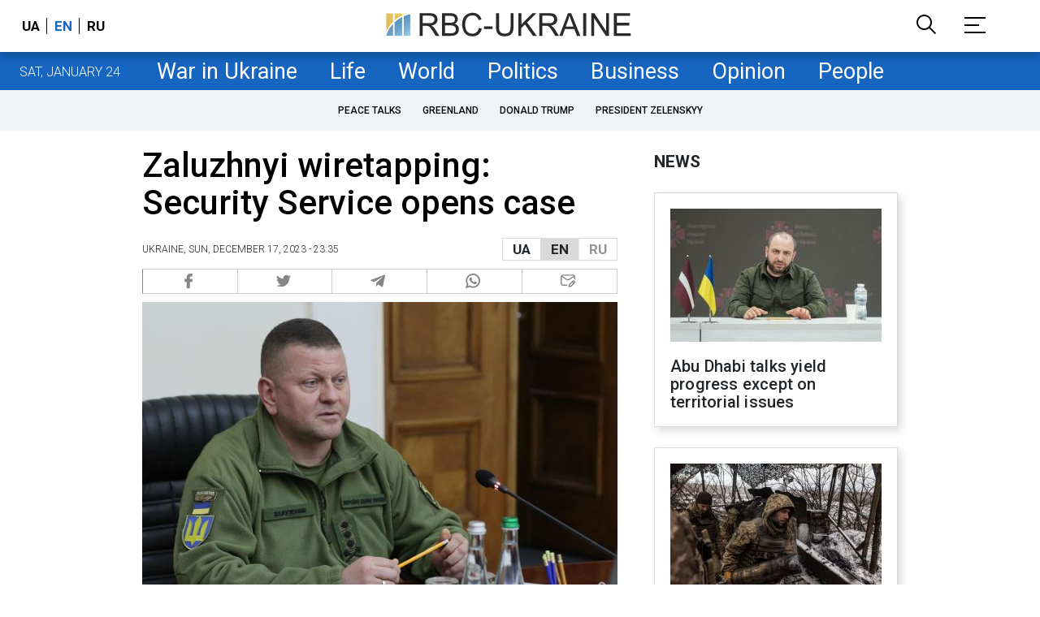

--- FILE ---
content_type: text/html; charset=utf-8
request_url: https://www.google.com/recaptcha/api2/aframe
body_size: 152
content:
<!DOCTYPE HTML><html><head><meta http-equiv="content-type" content="text/html; charset=UTF-8"></head><body><script nonce="rxV6MlsN4NvQadlw1_xqnQ">/** Anti-fraud and anti-abuse applications only. See google.com/recaptcha */ try{var clients={'sodar':'https://pagead2.googlesyndication.com/pagead/sodar?'};window.addEventListener("message",function(a){try{if(a.source===window.parent){var b=JSON.parse(a.data);var c=clients[b['id']];if(c){var d=document.createElement('img');d.src=c+b['params']+'&rc='+(localStorage.getItem("rc::a")?sessionStorage.getItem("rc::b"):"");window.document.body.appendChild(d);sessionStorage.setItem("rc::e",parseInt(sessionStorage.getItem("rc::e")||0)+1);localStorage.setItem("rc::h",'1769287190454');}}}catch(b){}});window.parent.postMessage("_grecaptcha_ready", "*");}catch(b){}</script></body></html>

--- FILE ---
content_type: application/javascript; charset=utf-8
request_url: https://fundingchoicesmessages.google.com/f/AGSKWxUEVwpqMWokVhDvujjUY1BIV7JWsYMU6SY4XR3LjdLw1JTKZOGYRtujNGFiwFCx9Gh0krX228yfwabCbCETHZQiYhjt_0thCaQqD5XDyxtmrPnrnihZcgwfRh63cAl_vKTKzCV74NIRhgUH5aHukPrLVHlGlGSAIpPKPNqqGsdH0KhQTRCCBCJI1Q==/_/europixads.?advtile=/advert-/adverweb._ad/full_
body_size: -1288
content:
window['48352c8b-38df-4fd3-abaa-111d49b602be'] = true;